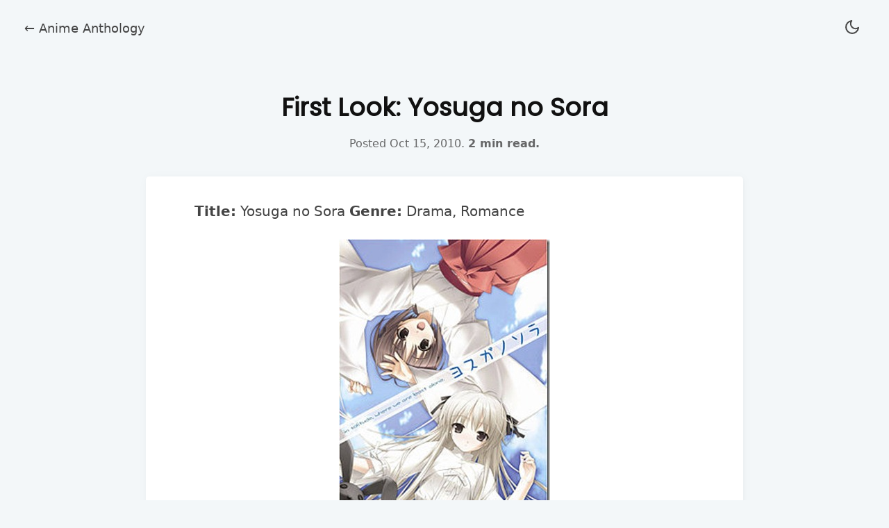

--- FILE ---
content_type: text/html; charset=UTF-8
request_url: https://www.animeanthology.com/first-look-yosuga-no-sora/
body_size: 2528
content:
<!DOCTYPE html>
<html lang="en">
  <head>
  <title>First Look: Yosuga no Sora</title>
  <meta charset="utf-8">
  <link rel="icon" type="image/svg+xml" href="/favicon.ico">
  <meta name="viewport" content="width=device-width">
  <meta name="generator" content="Astro v2.10.15">
  <meta name="description" content="Anime review website">

  <!-- SEO -->
  <link rel="canonical" href="https://animeanthology.com/first-look-yosuga-no-sora/">

  <!-- Open Graph -->
  <meta property="og:type" content="website">
  <meta property="og:site_name" content="Anime Anthology">
  <meta property="og:title" content="First Look: Yosuga no Sora">
  <meta property="og:description" content="Anime review website">
  <meta property="og:url" content="https://animeanthology.com/first-look-yosuga-no-sora/">
  <meta property="og:image:type" content="image/jpeg">
  <meta property="og:image:width" content="1200">
  <meta property="og:image:height" content="600">

  <!-- Twitter -->
  <meta name="twitter:title" content="First Look: Yosuga no Sora">
  <meta name="twitter:description">
  <meta name="twitter:card" content="summary_large_image">
  <meta name="twitter:image:alt" content="First Look: Yosuga no Sora">
  <meta name="twitter:domain" content="https://animeanthology.com">

  

  <!-- JSON LD -->
  <script type="application/ld+json">
      {
        "@context": "https://schema.org",
        "@type": "BlogPosting",
        "mainEntityOfPage": {
          "@type": "WebPage",
          "@id": "https://animeanthology.com/first-look-yosuga-no-sora/"
        },
        "headline": "First Look: Yosuga no Sora",
        "description": "undefined",
        "image": "undefined",
        "author": {
          "@type": "Person",
          "name": "Jester",
          "url": "https://animeanthology.com/"
        }
      }
    </script>
<link rel="stylesheet" href="/_astro/index.3d3864ea.css" />
<link rel="stylesheet" href="/_astro/_post_.ea99f9eb.css" />
<link rel="stylesheet" href="/_astro/_post_.37755089.css" /></head>
  <body>
    <div id="app">
      <header class="header">
        <div class="header__left">
          <a class="logo" href="/">
  <span class="logo__text"> &larr; Anime Anthology</span>
</a>
        </div>

        <div class="header__right">
          <button class="toggle-theme" role="button" aria-pressed="false" aria-label="Toggle dark/light">
  <svg v-else xmlns="http://www.w3.org/2000/svg" width="24" height="24" viewBox="0 0 24 24" fill="none" stroke="currentColor" stroke-width="2" stroke-linecap="round" stroke-linejoin="round" class="feather feather-moon">
    <path d="M21 12.79A9 9 0 1 1 11.21 3 7 7 0 0 0 21 12.79z"></path>
  </svg>
</button>

<script>
  let theme = localStorage.getItem('theme')
  const toggleButton = document.querySelector('.toggle-theme')

  const enableDarkMode = () => {
    document.body.setAttribute('data-theme', 'dark')

    toggleButton.innerHTML = ` <svg
    xmlns="http://www.w3.org/2000/svg"
    width="24"
    height="24"
    viewBox="0 0 24 24"
    fill="none"
    stroke="currentColor"
    stroke-width="2"
    stroke-linecap="round"
    stroke-linejoin="round"
    class="feather feather-sun"
  >
    <line x1="12" y1="1" x2="12" y2="3"></line>
    <line x1="12" y1="21" x2="12" y2="23"></line>
    <line x1="4.22" y1="4.22" x2="5.64" y2="5.64"></line>
    <line x1="18.36" y1="18.36" x2="19.78" y2="19.78"></line>
    <line x1="1" y1="12" x2="3" y2="12"></line>
    <line x1="21" y1="12" x2="23" y2="12"></line>
    <line x1="4.22" y1="19.78" x2="5.64" y2="18.36"></line>
    <>
      <circle cx="12" cy="12" r="5"></circle>
      <line x1="18.36" y1="5.64" x2="19.78" y2="4.22"></line>
    </>
  </svg>`

    toggleButton.setAttribute('aria-pressed', 'true')
    localStorage.setItem('theme', 'enabled')
  }

  const disableDarkMode = () => {
    document.body.removeAttribute('data-theme')

    toggleButton.innerHTML = ` <svg
    v-else
    xmlns="http://www.w3.org/2000/svg"
    width="24"
    height="24"
    viewBox="0 0 24 24"
    fill="none"
    stroke="currentColor"
    stroke-width="2"
    stroke-linecap="round"
    stroke-linejoin="round"
    class="feather feather-moon"
  >
    <path d="M21 12.79A9 9 0 1 1 11.21 3 7 7 0 0 0 21 12.79z"></path>
  </svg>`

    toggleButton.setAttribute('aria-pressed', 'false')
    localStorage.setItem('theme', null)
  }
  if (theme === 'enabled') enableDarkMode()

  toggleButton.addEventListener('click', () => {
    theme = localStorage.getItem('theme')
    theme !== 'enabled' ? enableDarkMode() : disableDarkMode()
  })
</script>
        </div>
      </header>

      <main class="main">
        
  <div class="post-title">
    <h1 class="post-title__text">
      First Look: Yosuga no Sora
    </h1>

    <div class="post-meta">
  Posted
  <time datetime="2010-10-15T16:08:24.000Z">
    <time>
      Oct 15, 2010.
    </time>

    <strong>2 min read.</strong>
  </time>
</div>
  </div>

  <div class="post content-box">
    <div class="post__header">
      
    </div>

    <div class="post__content">
      
  <p><strong>Title:</strong> Yosuga no Sora
<strong>Genre:</strong> Drama, Romance</p>
<p style="text-align: center;"><a href="https://aa-assets.b-cdn.net/uploads/2010/10/YosuganoSora.jpg"><img loading="lazy" class="aligncenter" style="border: 0px;" src="https://aa-assets.b-cdn.net/uploads/2010/10/YosuganoSora_thumb.jpg" border="0" alt="Yosuga no Sora" width="304" height="424"></a></p>
<strong>Summary:</strong> The story is set in the distant mountain village of Okukozome-chou. Haruka Kazugano and his twin sister Sora have fond childhood memories of going to the village to visit their grandfather during their summer vacations. However, after losing their parents in an accident, the two must move in with their grandfather.
<!--more-->
<p><strong>First Look:</strong> So what I thought was going to be a cheesy harem drama turned into a gag inducing harem drama. At first I was rather impressed by the anime, the art style was brilliant and the characters seemed really deep. I was expected quite the development. I also heard there is a certain mystery floating amongst the kids of this small village. That was all fine and dandy until things made a turn for the worst. At first I thought, “Hmm they’re going with a little fan service. That’s cool”. A little after that I thought, “The sister sure is attached to her brother… a lot”. And finally ending with, “Oh god what the hell is going on here?!”. That’s right folks, incest is going on here. Little innocent sister has some hardcore fantasies stirring in that head of hers. It was only later I discovered that this anime is based of an ergo game (go figure). I can’t STAND incest, and I will never be accepting of it. I’m terribly sorry. Even the whole step-sister thing doesn’t work. It is one thing to have hints toward incest, and another to have full blow tongue action. It wasn’t like the other girls were any more normal. They all suddenly fall for this dashing white haired mystery boy for NO REASON. Let us not forget the very intense lotion rubbing either. I don’t need to give this anime more than one episode to know I will hate it. Now I need to go scrub my brain of the images, excuse me.</p>
<p><strong>Final statements: </strong><span style="color: #ff0000;">Dropped</span>, <span style="color: #ff0000;">dropped</span>, and <span style="color: #ff0000;">dropped</span>. Did I mentioned that I am <span style="color: #ff0000;">dropping </span>this one?</p>

    </div>

    <div class="post__footer">
      <div class="post-tags">
  <a class="post-tags__link" href="/tag/impressions">
          <span>#</span>
          Impressions
        </a>
</div>
    </div>
  </div>

      </main>

      <footer class="footer">
        <span class="footer__copyright">Copyright © 2024.
        </span>
      </footer>
    </div>
  </body>
</html>

--- FILE ---
content_type: text/css; charset=UTF-8
request_url: https://www.animeanthology.com/_astro/index.3d3864ea.css
body_size: -21
content:
.post-tags{margin-top:1rem}.post-tags__link{display:inline-block;margin:0 .5rem .5rem 0;flex:1;font-size:.8rem;color:currentColor!important;text-decoration:none;background-color:var(--bg-color);color:currentColor;padding:.5em;border-radius:var(--radius)}.post-meta{font-size:.8em;opacity:.8}


--- FILE ---
content_type: text/css; charset=UTF-8
request_url: https://www.animeanthology.com/_astro/_post_.ea99f9eb.css
body_size: 77
content:
.post-title{padding:calc(var(--space) / 2) 0 calc(var(--space) / 2);text-align:center}.post__header{width:calc(100% + var(--space) * 2);margin-left:calc(var(--space) * -1);margin-top:calc(var(--space) * -1);margin-bottom:calc(var(--space) / 2);overflow:hidden;border-radius:var(--radius) var(--radius) 0 0}.post-comments:empty{display:none}.post-author{margin-top:calc(var(--space) / 2)}


--- FILE ---
content_type: text/css; charset=UTF-8
request_url: https://www.animeanthology.com/_astro/_post_.37755089.css
body_size: 1639
content:
@import"https://fonts.googleapis.com/css?family=Poppins:400, 600";.logo{text-decoration:none;color:var(--body-color)!important;font-size:.9em}.logo__image{vertical-align:middle;border-radius:99px;height:40px;width:40px;margin-right:.5em}.toggle-theme{background-color:transparent;border:0;color:var(--body-color);cursor:pointer}.toggle-theme:hover{opacity:.8}.toggle-theme:focus{outline:none}html,body,div,span,applet,object,iframe,h1,h2,h3,h4,h5,h6,p,blockquote,pre,a,abbr,acronym,address,big,cite,code,del,dfn,em,img,ins,kbd,q,s,samp,small,strike,strong,sub,sup,tt,var,b,u,i,center,dl,dt,dd,ol,ul,li,fieldset,form,label,legend,table,caption,tbody,tfoot,thead,tr,th,td,article,aside,canvas,details,embed,figure,figcaption,footer,header,hgroup,menu,nav,output,ruby,section,summary,time,mark,audio,video{margin:0;padding:0;border:0;font-size:100%;font:inherit;vertical-align:baseline}article,aside,details,figcaption,figure,footer,header,hgroup,menu,nav,section{display:block}body{line-height:1}ol,ul{list-style:none}blockquote,q{quotes:none}blockquote:before,blockquote:after,q:before,q:after{content:"";content:none}table{border-collapse:collapse;border-spacing:0}html{--base-font-size: 20px}body{--bg-color: #f3f7f9;--bg-content-color: #fff;--bg-code: #fffbf3;--body-color: #444;--title-color: #111;--link-color: #6b17e6;--border-color: rgba(0, 0, 0, .1);--space: 3.5rem;--content-width: 860px;--header-height: 80px;--radius: 5px}@media screen and (max-width: 650px){html{--base-font-size: 17px}body{--space: 1.5rem;--header-height: 60px}}body[data-theme=dark]{--bg-color: #0d2538;--bg-content-color: #0f2d44;--bg-code: rgba(0, 0, 0, .3);--border-color: rgba(255, 255, 255, .1);--body-color: #ced8de;--title-color: #fff;--link-color: #af9cef}html{font-size:var(--base-font-size)}body{font-family:Poppins,sans-serif;font-weight:400;line-height:1.45}p{margin-bottom:1.25em}h1,h2,h3,h4,h5{transition:color .6s;color:var(--title-color);margin:2.75rem 0 1rem;font-family:Poppins,sans-serif;font-weight:600;line-height:1.15}h1{margin-top:0;font-size:1.802em}h2{font-size:1.602em}h3{font-size:1.424em}h4{font-size:1.266em}h5{font-size:1.125em}small{font-size:.889em}strong{font-weight:600}blockquote{border-left:4px solid var(--border-color);padding-left:calc(var(--space) / 2);color:var(--title-color)}em{font-style:italic}ul{list-style-type:disc;margin-left:1.25em;margin-bottom:1.25em}ul li{margin-bottom:.6em}ol{list-style-type:decimal;margin-left:1.25em;margin-bottom:1.25em}ol li{margin-bottom:.6em}*{box-sizing:border-box;-webkit-font-smoothing:antialiased;-moz-osx-font-smoothing:grayscale}body{background-color:var(--bg-color);color:var(--body-color);transition:color .6s,background-color .6s;font-family:-apple-system,system-ui,BlinkMacSystemFont,Segoe UI,Roboto,Helvetica Neue,Arial,sans-serif;margin:0;padding:0;line-height:1.5}a:not(.button){color:var(--link-color);transition:opacity .2s}a:not(.button):hover{opacity:.8}img{max-width:100%}pre{padding:1rem;font-size:.8em;background-color:var(--bg-code);margin-bottom:2em;border:1px solid var(--border-color);border-radius:var(--radius)}pre.astro-code code{background-color:inherit!important;border:none!important;all:unset}code{background-color:var(--bg-code);border:1px solid var(--border-color);font-size:.85em;padding:.2em .5em}code[class*=language-],pre[class*=language-]{font-family:Consolas,Monaco,Andale Mono,Ubuntu Mono,monospace;text-align:left;white-space:pre;word-spacing:normal;word-break:normal;word-wrap:normal;line-height:1.5;-moz-tab-size:4;-o-tab-size:4;tab-size:4;-webkit-hyphens:none;-moz-hyphens:none;-ms-hyphens:none;hyphens:none}@media print{code[class*=language-],pre[class*=language-]{text-shadow:none}}pre[class*=language-]{overflow:auto}:not(pre)>code[class*=language-]{border-radius:var(--radius);white-space:normal}.token.comment,.token.prolog,.token.doctype,.token.cdata{color:#708090}.token.punctuation{color:#999}.namespace{opacity:.7}.token.property,.token.tag,.token.boolean,.token.number,.token.constant,.token.symbol,.token.deleted{color:#c71b7b}.token.selector,.token.attr-name,.token.string,.token.char,.token.builtin,.token.inserted{color:#690}.token.operator,.token.entity,.token.url,.language-css .token.string,.style .token.string{color:#9a6e3a;background:hsla(0,0%,100%,.5)}.token.atrule,.token.attr-value,.token.keyword{color:#20a7e0}.token.function,.token.class-name{color:#dd4a68}.token.regex,.token.important,.token.variable{color:#e90}.token.important,.token.bold{font-weight:700}.token.italic{font-style:italic}.token.entity{cursor:help}.content-box{background-color:var(--bg-content-color);max-width:var(--content-width);margin:0 auto;transition:background-color .6s;padding:var(--space);border-radius:var(--radius);box-shadow:1px 1px 5px #00000005,1px 1px 15px #00000008;transition:transform .3s,background-color .3s,box-shadow .6s}.text-center{text-align:center}.space-bottom{margin-bottom:var(--space)}.header{display:flex;justify-content:space-between;align-items:center;min-height:var(--header-height);padding:0 calc(var(--space) / 2);top:0;z-index:10}.header__left,.header__right{display:flex;align-items:center}@media screen and (min-width: 1300px){.header{position:sticky;width:100%}}.main{margin:0 auto;padding:1.5vw 15px 0}.footer{display:flex;align-items:center;justify-content:center;padding:calc(var(--space) / 2);text-align:center;font-size:.8em}.footer>span{margin:0 .35em}.footer a{color:currentColor}
